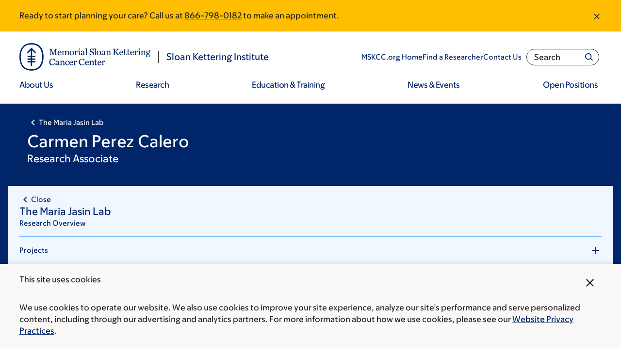

--- FILE ---
content_type: text/html;charset=utf-8
request_url: https://pnapi.invoca.net/2565/na.json
body_size: 232
content:
[{"requestId":"+18005252225","status":"success","formattedNumber":"866-798-0182","countryCode":"1","nationalNumber":"8667980182","lifetimeInSeconds":300,"overflow":null,"surge":null,"invocaId":"i-192d24eb-0fe3-44b8-dcf8-782c65504b87"},{"type":"settings","metrics":true}]